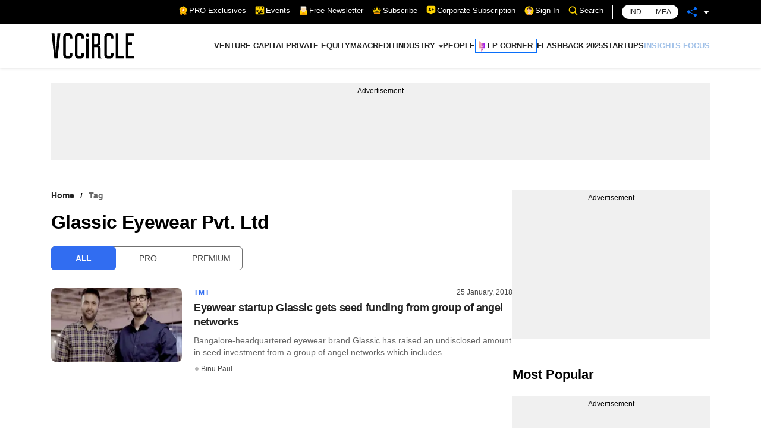

--- FILE ---
content_type: application/javascript; charset=utf-8
request_url: https://fundingchoicesmessages.google.com/f/AGSKWxXDYHsROY5cDgipLUSNCRddPrhDMU8jIbAJz34LaRuBRXC4veIdEK45dGXP0uChBDuKJiWeA4VL9ovuQz-7VqSvCNmZOH-ePewz16EYmtZ8TdPoF1w8fxNM4W9TKucr6SflcUBydjnWw-lNyrWLWWC-E8-6wL57ZoVWXxXXLPFehQ9nPk2YHRdwx4e6/_/adrec./eporner-banner-/download/ad./valueclick./yahoofeedproxy.
body_size: -1292
content:
window['9d50eb36-e7eb-43d7-ac87-79533e947a07'] = true;

--- FILE ---
content_type: application/javascript; charset=UTF-8
request_url: https://www.vccircle.com/_next/static/chunks/8451-2a347299d45fd64c.js
body_size: 3098
content:
(self.webpackChunk_N_E=self.webpackChunk_N_E||[]).push([[8451],{1411:function(e,a,n){"use strict";n.d(a,{FH:function(){return _},eu:function(){return p},J5:function(){return w},cj:function(){return N},eH:function(){return P}});var r=n(5893),s=n(5675),t=n.n(s),c=n(1664),i=n.n(c),l=n(4843),o=n.n(l),d=n(3120),h=n(9135),u=n(8018),m=n(1034),_=function(e){var a=e.category,n=e.heading,s=e.description,c=e.date,l=e.author,_=e.link,x=e.image,j=e.isPremium,g=e.isPro,p=(0,h.useAmp)();return(0,r.jsx)("div",{className:o()["hero-article"],children:(0,r.jsxs)("div",{className:"row",children:[(0,r.jsxs)("div",{className:"col-12 col-lg-6 order-last order-lg-first",children:[a&&(0,r.jsx)(r.Fragment,{children:(0,r.jsxs)("div",{className:o()["category-date-section"],children:[(0,r.jsx)("h2",{children:(0,r.jsx)(i(),{href:p?"/".concat(a[0].slug,"?amp=1"):"/".concat(a[0].slug),children:(0,r.jsx)("a",{children:a[0].name})})}),(0,r.jsx)("div",{className:o().date,children:c})]})}),(0,r.jsx)("h1",{children:(0,r.jsx)(i(),{href:p?"".concat(_,"?amp=1"):_,children:(0,r.jsx)("a",{children:n})})}),(0,r.jsx)("p",{children:s}),(0,r.jsx)(d.SP,{date:c,author:l}),(0,r.jsx)(i(),{href:p?"".concat(_,"?amp=1"):_,children:(0,r.jsx)("a",{className:o()["hero-article-link"],children:"Read More"})})]}),(0,r.jsx)("div",{className:"col-12 col-lg-6 order-first order-lg-last",children:(0,r.jsx)("div",{className:o()["hero-article-image"],children:(0,r.jsx)(i(),{href:p?"".concat(_,"?amp=1"):_,children:(0,r.jsxs)("a",{children:[(0,r.jsx)(t(),{src:x,alt:n,width:"568",height:"320",sizes:"568w",layout:"responsive",objectFit:"cover",priority:!0}),j&&!g&&(0,r.jsx)("div",{className:o().tag,children:(0,r.jsx)(u.v,{})}),g&&!j&&(0,r.jsx)("div",{className:o().tag,children:(0,r.jsx)(m.Z,{})})]})})})})]})})},x=n(1163),j=n(8134),g=n.n(j),p=function(e){var a=e.image,n=e.category,s=e.heading,c=e.description,l=e.date,o=e.author,_=e.isPremium,j=e.isPro,p=e.type,v=e.imageClass,f=e.headingClass,N=e.link,b=e.industry,k=(0,h.useAmp)(),w=((0,x.useRouter)(),"large"===p?g().large:"small"===p?g().small:f||"");return(0,r.jsxs)("div",{className:"".concat(g()["article-wrapper"]," ").concat("list"===p?g().list:""),children:[(0,r.jsxs)("div",{className:"".concat(g()["article-image"]," ").concat(v||""),children:[_&&!j&&(0,r.jsx)("div",{className:g().tag,children:(0,r.jsx)(u.v,{})}),j&&!_&&(0,r.jsx)("div",{className:g().tag,children:(0,r.jsx)(m.Z,{})}),(0,r.jsx)(i(),{href:k?"".concat(N,"?amp=1"):N,children:(0,r.jsx)("a",{target:(null===N||void 0===N?void 0:N.startsWith("https://resourcelibrary"))?"_blank":"_self",children:k&&a?(0,r.jsx)("amp-img",{width:274,height:154,src:a,alt:s,layout:"responsive"}):a&&(0,r.jsx)(t(),{src:a,alt:s,width:274,height:154,sizes:"274w",layout:"responsive",priority:!0,objectFit:"cover"})})})]}),(0,r.jsxs)("div",{className:g().content,children:[n&&(0,r.jsx)(r.Fragment,{children:(0,r.jsxs)("div",{className:g()["category-date-section"],children:[(0,r.jsx)("h3",{children:(0,r.jsx)(i(),{href:k?"/".concat(n[0].slug,"?amp=1"):"/".concat(n[0].slug),children:(0,r.jsx)("a",{children:n[0].name})})}),(0,r.jsx)("div",{className:g().date,children:l})]})}),!n&&b&&(0,r.jsx)(r.Fragment,{children:(0,r.jsxs)("div",{className:g()["category-date-section"],children:[(0,r.jsx)("h3",{children:(0,r.jsx)(i(),{href:k?"/".concat(b[0].slug,"?amp=1"):"/".concat(b[0].slug),children:(0,r.jsx)("a",{children:b[0].name})})}),(0,r.jsx)("div",{className:g().date,children:l})]})}),!n&&!b&&(0,r.jsx)("div",{className:g().date,children:l}),(0,r.jsx)("h4",{className:w,children:(0,r.jsx)(i(),{href:k?"".concat(N,"?amp=1"):"".concat(N),children:(0,r.jsx)("a",{target:(null===N||void 0===N?void 0:N.startsWith("https://resourcelibrary"))?"_blank":"_self",children:s})})}),c&&(0,r.jsx)("p",{children:c}),l&&o&&(0,r.jsx)(d.SP,{date:l,author:o})]})]})},v=n(471),f=n.n(v),N=function(e){var a=e.image,n=e.heading,s=e.date,c=e.author,l=e.link,o=e.isPremium,_=e.isPro,x=(0,h.useAmp)();return(0,r.jsxs)("div",{className:f()["slider-card"],children:[(0,r.jsxs)("div",{className:f()["post-image"],children:[(0,r.jsx)(i(),{href:x?"".concat(l,"?amp=1"):l,children:(0,r.jsx)("a",{children:x&&a?(0,r.jsx)("amp-img",{width:274,height:154,src:a,alt:n,layout:"responsive"}):a&&(0,r.jsx)(t(),{src:a,alt:n,width:210,height:118,layout:"responsive",objectFit:"cover"})})}),o&&(0,r.jsx)("div",{className:f().tag,children:(0,r.jsx)(u.v,{})}),_&&(0,r.jsx)("div",{className:f().tag,children:(0,r.jsx)(m.Z,{})})]}),(0,r.jsxs)("div",{className:f()["content-body"],children:[(0,r.jsx)("h4",{children:(0,r.jsx)(i(),{href:x?"".concat(l,"?amp=1"):l,children:(0,r.jsx)("a",{children:n})})}),(0,r.jsx)(d.SP,{date:s,author:c})]})]})},b=n(21),k=n.n(b),w=function(e){var a=e.image,n=e.isPremium,s=e.category,c=e.heading,l=e.date,o=e.author,m=e.link,_=(0,h.useAmp)();return(0,r.jsxs)("div",{className:k()["preminum-card"],children:[(0,r.jsxs)("div",{className:k().image,children:[(0,r.jsx)(i(),{href:_?"".concat(m,"?amp=1"):m,children:(0,r.jsx)("a",{children:_&&a?(0,r.jsx)("amp-img",{width:274,height:154,src:a,alt:c,layout:"responsive"}):a&&(0,r.jsx)(t(),{src:a,alt:c,width:520,height:292,layout:"responsive",objectFit:"cover"})})}),n&&(0,r.jsx)("div",{className:k().tag,children:(0,r.jsx)(u.v,{})})]}),(0,r.jsxs)("div",{className:k()["card-content"],children:[s&&(0,r.jsx)("h3",{children:(0,r.jsx)(i(),{href:_?"/".concat(s[0].slug,"?amp=1"):"/".concat(s[0].slug),children:(0,r.jsx)("a",{children:s[0].name})})}),(0,r.jsx)("h4",{children:(0,r.jsx)(i(),{href:_?"".concat(m,"?amp=1"):m,children:(0,r.jsx)("a",{children:c})})}),(0,r.jsx)(d.SP,{date:l,author:o})]})]})},C=n(3158),y=n.n(C),P=function(e){var a=e.image,n=e.heading,s=e.description,c=e.date,i=e.link,l=(0,h.useAmp)();return(0,r.jsxs)("div",{className:y()["event-card"],children:[(0,r.jsx)("div",{className:y().image,children:(0,r.jsx)("a",{href:i,target:"_blank",rel:"noopener noreferrer",children:l&&a?(0,r.jsx)("amp-img",{width:274,height:154,src:a,alt:n,layout:"responsive"}):a&&(0,r.jsx)(t(),{src:a,alt:n,width:120,height:100,layout:"responsive",objectFit:"cover"})})}),(0,r.jsxs)("div",{className:y().content,children:[""!==c?(0,r.jsx)("h3",{children:c}):null,(0,r.jsx)("h4",{children:(0,r.jsx)("a",{href:i,target:"_blank",rel:"noopener noreferrer",children:n})}),""!==s?(0,r.jsx)("div",{dangerouslySetInnerHTML:{__html:s}}):null]})]})}},1634:function(e,a,n){"use strict";var r=n(5893),s=n(1664),t=n.n(s),c=n(3433),i=n.n(c),l=n(9135);a.Z=function(e){var a=e.children,n=e.heading,s=e.headerClass,c=e.link,o=e.isLink,d=e.buttonText,h=e.isButton,u=e.target,m=(0,l.useAmp)();return(0,r.jsxs)("div",{className:"".concat(i().section," ").concat(m?"amp-section":""),children:[(0,r.jsxs)("div",{className:"".concat(i().head," ").concat(s||""),children:[(0,r.jsx)("h2",{children:"LP Corner"===n?(0,r.jsx)("span",{className:i().lpheading,children:n}):n}),o&&(0,r.jsx)(t(),{href:m?"".concat(c,"?amp=1"):c,children:(0,r.jsxs)("a",{target:"".concat(u&&""!==u?u:"_self"),children:["View more",(0,r.jsx)("svg",{className:"embla__button__svg",viewBox:"0 0 238.003 238.003",children:(0,r.jsx)("path",{d:"M181.776 107.719L78.705 4.648c-6.198-6.198-16.273-6.198-22.47 0s-6.198 16.273 0 22.47l91.883 91.883-91.883 91.883c-6.198 6.198-6.198 16.273 0 22.47s16.273 6.198 22.47 0l103.071-103.039a15.741 15.741 0 0 0 4.64-11.283c0-4.13-1.526-8.199-4.64-11.313z"})})]})}),h&&(0,r.jsx)(t(),{href:m?"".concat(c,"?amp=1"):c,children:(0,r.jsx)("a",{className:i().button,children:d})})]}),a]})}},8018:function(e,a,n){"use strict";n.d(a,{v:function(){return i}});var r=n(5893),s=n(9135),t=n(6916),c=n.n(t),i=function(){var e=(0,s.useAmp)();return(0,r.jsx)("div",{className:e?"amp-premium-tag":c().premium,children:"Premium"})}},1034:function(e,a,n){"use strict";var r=n(5893),s=n(9135),t=n(7221),c=n.n(t);a.Z=function(){var e=(0,s.useAmp)();return(0,r.jsx)("div",{className:e?"amp-premium-tag":c().pro,children:"Pro"})}},3120:function(e,a,n){"use strict";n.d(a,{aW:function(){return i},SP:function(){return h},Q1:function(){return c}});var r=n(5893),s=n(8042),t=n.n(s),c=function(e){var a=e.enabled,n=e.onClick,s=e.theme;return(0,r.jsx)("div",{className:"".concat(t().next," ").concat(t()["".concat("black"===s?s:"")]),children:(0,r.jsx)("button",{onClick:n,disabled:!a,className:"".concat(t().button," ").concat(t().backicon),children:(0,r.jsx)("svg",{className:"embla__button__svg",viewBox:"137.718 -1.001 366.563 644",children:(0,r.jsx)("path",{d:"M428.36 12.5c16.67-16.67 43.76-16.67 60.42 0 16.67 16.67 16.67 43.76 0 60.42L241.7 320c148.25 148.24 230.61 230.6 247.08 247.08 16.67 16.66 16.67 43.75 0 60.42-16.67 16.66-43.76 16.67-60.42 0-27.72-27.71-249.45-249.37-277.16-277.08a42.308 42.308 0 0 1-12.48-30.34c0-11.1 4.1-22.05 12.48-30.42C206.63 234.23 400.64 40.21 428.36 12.5z"})})})})},i=function(e){var a=e.enabled,n=e.onClick,s=e.theme;return(0,r.jsx)("div",{className:"".concat(t().back," ").concat(t()["".concat("black"===s?s:"")]),children:(0,r.jsx)("button",{onClick:n,disabled:!a,className:t().button,children:(0,r.jsx)("svg",{className:"embla__button__svg",viewBox:"0 0 238.003 238.003",children:(0,r.jsx)("path",{d:"M181.776 107.719L78.705 4.648c-6.198-6.198-16.273-6.198-22.47 0s-6.198 16.273 0 22.47l91.883 91.883-91.883 91.883c-6.198 6.198-6.198 16.273 0 22.47s16.273 6.198 22.47 0l103.071-103.039a15.741 15.741 0 0 0 4.64-11.283c0-4.13-1.526-8.199-4.64-11.313z"})})})})},l=n(1557),o=n.n(l),d=n(5756),h=function(e){e.date;var a=e.author;return(0,r.jsx)("ul",{className:o()["meta-details"],children:(0,r.jsx)("li",{children:(0,r.jsx)(d.Z,{authorDetail:a})})})}},5756:function(e,a,n){"use strict";var r=n(5893),s=n(1664),t=n.n(s),c=n(7294),i=n(5152),l=n.n(i),o=n(7183),d=n(9135),h=n(1163);l()(n.e(2106).then(n.t.bind(n,2106,23)).then((function(e){return e.Popover})),{loadableGenerated:{webpack:function(){return[2106]}}});a.Z=function(e){var a=e.authorDetail,n=(0,d.useAmp)(),s=(0,c.useState)(!1);s[0],s[1],a.length,(0,h.useRouter)();return(0,r.jsx)(r.Fragment,{children:(0,o.ei)(a)&&a.map((function(e,a){return(0,r.jsx)(t(),{href:n?"/".concat(e.slug,"?amp=1"):"/".concat(e.slug),children:(0,r.jsx)("a",{children:e.name})},a+1)})).reduce((function(e,a){return[e,"",a]}))})}},4843:function(e){e.exports={"hero-article":"hero_hero-article__AoLfn","category-date-section":"hero_category-date-section__j2e5G",date:"hero_date__Hsdnu","hero-article-link":"hero_hero-article-link__YBWta","hero-article-image":"hero_hero-article-image__izYf5",tag:"hero_tag__8nsWu"}},8134:function(e){e.exports={"article-wrapper":"newsCard_article-wrapper__E1o4O",large:"newsCard_large__u2w4y",small:"newsCard_small__ce2z5",content:"newsCard_content__Glu72",date:"newsCard_date__AxIUu","category-date-section":"newsCard_category-date-section__zPY_c","article-image":"newsCard_article-image__WhX7v",tag:"newsCard_tag__X950x",list:"newsCard_list__RCNgo"}},21:function(e){e.exports={"preminum-card":"preminumCard_preminum-card__kYqlz",image:"preminumCard_image__N2z_v",tag:"preminumCard_tag__6iXcW","card-content":"preminumCard_card-content__Nnh6B"}},471:function(e){e.exports={"slider-card":"sliderCard_slider-card__B1lOc","post-image":"sliderCard_post-image__oBrM_",tag:"sliderCard_tag__XZSrY","content-body":"sliderCard_content-body__um9Zs"}},3158:function(e){e.exports={"event-card":"upcomingEventsCard_event-card__8FYfq",image:"upcomingEventsCard_image__xOoic",content:"upcomingEventsCard_content__0y2M2"}},3433:function(e){e.exports={section:"section_section___mwqI",head:"section_head__GyNU7",lpheading:"section_lpheading__9F3cl",button:"section_button__YUhNz"}},6916:function(e){e.exports={premium:"premium_premium___BHao"}},7221:function(e){e.exports={pro:"pro_pro___68Kv"}},1557:function(e){e.exports={"meta-details":"postMeta_meta-details__qRqpP"}},8042:function(e){e.exports={back:"sliderButton_back__I1ZxP",black:"sliderButton_black__rj5HR",next:"sliderButton_next__Mvzsu",button:"sliderButton_button__LMNFT",backicon:"sliderButton_backicon__D4Cuh"}}}]);